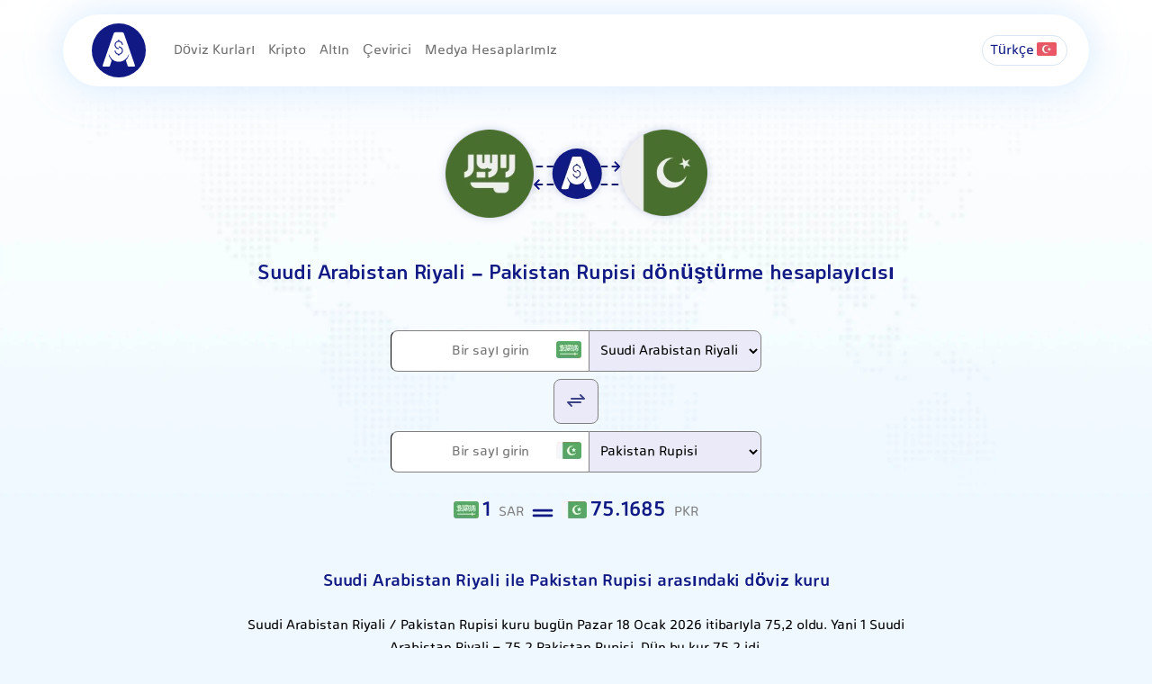

--- FILE ---
content_type: text/html; charset=UTF-8
request_url: https://alanchand.com/tr/exchange-rates/sar-pkr
body_size: 10280
content:
<!DOCTYPE html>
<html lang="tr" dir="ltr">

<head>
    <meta charset="UTF-8">
    <meta name="viewport" content="width=device-width, initial-scale=1.0">
    <title>Suudi Arabistan Riyali / Suudi Arabistan Riyali Döviz Kuru | (SARPKR) Canlı Kur ve Grafik</title>
        <link rel="canonical" href="https://alanchand.com/tr/exchange-rates/sar-pkr" />
    <link rel="alternate" hreflang="fa" href="https://alanchand.com/tr/exchange-rates/sar-pkr" />
    <link rel="alternate" hreflang="en" href="https://alanchand.com/en/tr/exchange-rates/sar-pkr" />
    <link rel="alternate" hreflang="tr" href="https://alanchand.com/tr/tr/exchange-rates/sar-pkr" />
    <link rel="alternate" hreflang="x-default" href="https://alanchand.com/tr/exchange-rates/sar-pkr" />
    
    <meta name="description" content="Suudi Arabistan Riyali’nun Suudi Arabistan Riyali karşısındaki anlık kurunu görün. Geçmiş fiyat verileri, günlük karşılaştırmalar ve canlı SAR / PKR dönüşüm aracı burada.">
    <link rel="stylesheet" href="/assets/css/styles.css">
        <link rel="stylesheet" href="/assets/css/flag.css">
    <link rel="icon" href="/assets/img/logo/SmallTile.scale-100.png" type="image/png">
    <link rel="manifest" href="/manifest.json">
    <meta name="theme-color" content="#183FC1">
    <script type="application/ld+json">{"@context":"https://schema.org","@type":"WebPage","name":"Suudi Arabistan Riyali - Pakistan Rupisi Dönüştürücü","url":"https://alanchand.com/tr/exchange-rates/sar-pkr","description":"Suudi Arabistan Riyali ile Pakistan Rupisi arasında anlık kur, dönüşüm aracı ve geçmiş grafik"}</script>
<script type="application/ld+json">{"@context":"https://schema.org","@type":"SoftwareApplication","name":"Suudi Arabistan Riyali - Pakistan Rupisi Döviz Çevirici","operatingSystem":"All","applicationCategory":"FinanceApplication","offers":{"@type":"Offer","price":"0","priceCurrency":"IRR"},"publisher":{"@type":"Organization","name":"AlanChand"}}</script>
<script type="application/ld+json">{"@context":"https://schema.org","@type":"BreadcrumbList","itemListElement":[{"@type":"ListItem","position":1,"name":"Ana Sayfa","item":"https://alanchand.com/tr"},{"@type":"ListItem","position":2,"name":"Suudi Arabistan Riyali - Pakistan Rupisi Dönüştürme","item":"https://alanchand.com/tr/exchange-rates/sar-pkr"}]}</script>

<script>const cmt_csrf_token = "16aebece5979fc272504ffe94187b7c33441539198072a9c1bca668eaf7b99d8";const cmt_route = "exchange-rates/sar-pkr";</script>
</head>

<body class="MainLanding">
    <header class="alanHeader position-relative">
        <div class="HeaderInner">
            <div class="container deskMenuTop">
                <div class="d-flex align-items-center">
                    <a href="/tr" class="acNavLogo me-3">
                        <img src="/assets/img/logo/alanchandLogo.svg" alt="الان چند؟! نرخ لحظه ای ارز، طلا، سکه و کریپتو" >
                    </a>
                    <nav class="navMenu">
                        <a href="/tr/currencies-price" class="currMenu">Döviz Kurları</a>
                        <a href="/tr/crypto-price" class="CryptoMenu">Kripto</a>
                        <a href="/tr/gold-price" class="goldMenu">Altın</a>
                        <a href="/tr/exchange-rates/eur-usd" class="ConvertMenu">Çevirici</a>
                        <a href="/tr/media"  class="mediaMenu">Medya Hesaplarımız</a>
                        <div class="dot"></div>
                    </nav>
                </div>
                <div class="d-flex align-items-center">
                    <div class="acDropList me-2 position-relative">
                        <span class="d-flex align-items-center">
                            Türkçe<i class="flag flag-tr"></i>                        </span>
                        <div class="selectLang p-3" style="display: none;">
                                                                                                <span class="d-flex align-items-center">
                                        <a href="/exchange-rates/sar-pkr">فارسی</a>
                                        <i class="flag flag-ir"></i>
                                    </span>
                                                                                                                                <span class="d-flex align-items-center">
                                        <a href="/en/exchange-rates/sar-pkr">English</a>
                                        <i class="flag flag-us"></i>
                                    </span>
                                                                                                                                                </div>
                    </div>
                </div>
            </div>

        </div>
    </header>
    <main>
	<section class="container text-center mt-5">
		<img src="/assets/img/exchange-rates/sar-pkr.webp" alt="Suudi Arabistan Riyali ile Pakistan Rupisi arasındaki döviz kuru" class="img-fluid" style="filter: drop-shadow(0px 0px 5px #10198430);" />
		<h1 class="fs-4 text-center mt-5">Suudi Arabistan Riyali - Pakistan Rupisi dönüştürme hesaplayıcısı</h1>
		<div class="currCalculate mt-5">
			<div class="d-flex justify-content-center flex-column align-items-center">
				<div class="inputCalc mb-2">
					<div class="inputIco position-relative"><i class="flag flag-sa"></i><input type="text" autocomplete="off" placeholder="Bir sayı girin" class="input inputNumber" id="inputCalcValue" data-rate="75.168533333333"></div>
					<select id="ConvertInput">
						<option selected="selected" disabled="disabled">Seçin</option>
						<option value="toman">İran Riyali</option><option value="usd">Amerikan Doları</option><option value="eur">Euro</option><option value="aed">BAE Dirhemi</option><option value="try">Türk Lirası</option><option value="gbp">İngiliz Sterlini</option><option value="cny">Çin Yuanı</option><option value="cad">Kanada Doları</option><option value="aud">Avustralya Doları</option><option value="rub">Rus Rublesi</option><option value="iqd">Irak Dinarı</option><option value="myr">Malezya Ringgiti</option><option value="gel">Gürcistan Larisi</option><option value="azn">Azerbaycan Manatı</option><option value="amd">Ermeni Dramı</option><option value="thb">Tayland Bahtı</option><option value="omr">Umman Riyali</option><option value="inr">Hindistan Rupisi</option><option value="jpy">Japon Yeni</option><option value="sar" selected="selected">Suudi Arabistan Riyali</option><option value="afn">Afgan Afganisi</option><option value="sek">İsveç Kronu</option><option value="chf">İsviçre Frangı</option><option value="qar">Katar Riyali</option><option value="krw">Güney Kore Wonu</option><option value="nok">Norveç Kronu</option><option value="nzd">Yeni Zelanda Doları</option><option value="sgd">Singapur Doları</option><option value="hkd">Hong Kong Doları</option><option value="kwd">Kuveyt Dinarı</option><option value="dkk">Danimarka Kronu</option><option value="bhd">Bahreyn Dinarı</option><option value="tjs">Tacikistan Somonisi</option><option value="tmt">Türkmenistan Manatı</option><option value="kgs">Kırgız Somu</option><option value="syp">Suriye Lirası</option><option value="brl">Brezilya Reali</option><option value="ars">Arjantin Pesosu</option>					</select>

				</div>
				<div class="calcSwitch mb-2">
					<a href = "/tr/exchange-rates/pkr-sar" title="PKR → SAR çevirisi">
						<svg id="Group_1672" data-name="Group 1672" xmlns="http://www.w3.org/2000/svg" width="24" height="24" viewBox="0 0 24 24">
							<path id="Path_4347" data-name="Path 4347" d="M0,0H24V24H0Z" fill="none"></path>
							<path id="Path_4348" data-name="Path 4348" d="M7,10H21L17,6" fill="none" stroke="#3c4288" stroke-linecap="round" stroke-linejoin="round" stroke-width="2"></path>
							<path id="Path_4349" data-name="Path 4349" d="M17,14H3l4,4" fill="none" stroke="#3c4288" stroke-linecap="round" stroke-linejoin="round" stroke-width="2"></path>
						</svg>
					</a>
				</div>
				<div>
				<div class="ConvertOutput d-flex">
					<div class="inputIco position-relative"><i class="flag flag-pk"></i><input type="text" autocomplete="off" placeholder="Bir sayı girin" class="input inputNumber" id="outputCalcValue" data-rate="75.168533333333"></div>
					<select id="ConvertOutput">
						<option selected="selected" disabled="disabled">Seçin</option>
						<option value="toman">İran Riyali</option><option value="usd">Amerikan Doları</option><option value="eur">Euro</option><option value="aed">BAE Dirhemi</option><option value="try">Türk Lirası</option><option value="gbp">İngiliz Sterlini</option><option value="cny">Çin Yuanı</option><option value="cad">Kanada Doları</option><option value="aud">Avustralya Doları</option><option value="rub">Rus Rublesi</option><option value="iqd">Irak Dinarı</option><option value="myr">Malezya Ringgiti</option><option value="gel">Gürcistan Larisi</option><option value="azn">Azerbaycan Manatı</option><option value="amd">Ermeni Dramı</option><option value="thb">Tayland Bahtı</option><option value="omr">Umman Riyali</option><option value="inr">Hindistan Rupisi</option><option value="pkr" selected="selected">Pakistan Rupisi</option><option value="jpy">Japon Yeni</option><option value="afn">Afgan Afganisi</option><option value="sek">İsveç Kronu</option><option value="chf">İsviçre Frangı</option><option value="qar">Katar Riyali</option><option value="krw">Güney Kore Wonu</option><option value="nok">Norveç Kronu</option><option value="nzd">Yeni Zelanda Doları</option><option value="sgd">Singapur Doları</option><option value="hkd">Hong Kong Doları</option><option value="kwd">Kuveyt Dinarı</option><option value="dkk">Danimarka Kronu</option><option value="bhd">Bahreyn Dinarı</option><option value="tjs">Tacikistan Somonisi</option><option value="tmt">Türkmenistan Manatı</option><option value="kgs">Kırgız Somu</option><option value="syp">Suriye Lirası</option><option value="brl">Brezilya Reali</option><option value="ars">Arjantin Pesosu</option>					</select>
				</div>
				</div>
			</div>
		</div>
		<div class="container mt-4 text-center" style="max-width:600px;direction:ltr">
			<span class="currOrigin"><span class="flag-container"><i class="flag flag-sa"></i></span><span id="originAmount" class="me-1 fs-4">1</span>SAR </span>
			<span class="mx-3"><svg xmlns="http://www.w3.org/2000/svg" width="34" height="34" viewBox="0 0 24 24" fill="none" stroke="currentColor" stroke-width="2" stroke-linecap="round" stroke-linejoin="round" class="icon icon-tabler icons-tabler-outline icon-tabler-equal">
					<path stroke="none" d="M0 0h24v24H0z" fill="none" />
					<path d="M5 10h14" />
					<path d="M5 14h14" />
				</svg></span>
			<span class="currDestination"><span class="flag-container"><i class="flag flag-pk"></i></span><span id="destinationAmount" class="me-1 fs-4">75.1685</span>PKR</span>
		</div>
	</section>

	
	
	<!-- currOverview -->
	<section class="container">
		<div class="text-center mt-5">

			<h2 class="mt-4 textprimary fw-bold fs-5 mb-4 mt-3">Suudi Arabistan Riyali ile Pakistan Rupisi arasındaki döviz kuru</h2>
			<p class="text-center my-4 text-dark mx-auto" style="    max-width: 800px;">Suudi Arabistan Riyali / Pakistan Rupisi kuru bugün Pazar 18 Ocak 2026  itibarıyla 75,2 oldu. Yani 1 Suudi Arabistan Riyali = 75.2 Pakistan Rupisi. Dün bu kur 75,2 idi.</p>
			<div class="card mx-auto mt-3 mb-5" style="max-width: 500px;">
				<h3 class="fs-6 textprimary fw-bold mb-2 mt-3">Suudi Arabistan Riyali'dan Pakistan Rupisi'na dönüşüm istatistikleri</h3>
				<table class="my-4">
					<thead>
						<tr>
							<th></th>
							<th>1 Ay</th>
							<th>3 Ay</th>
						</tr>
					</thead>
					<tbody>
						<tr>
							<td>En Düşük</td>
							<td>74,6</td>
							<td>74,6</td>
						</tr>
						<tr>
							<td>En Yüksek</td>
							<td>75,2</td>
							<td>75,5</td>
						</tr>
						<tr>
							<td>Ortalama</td>
							<td>74,8</td>
							<td>75,1</td>
						</tr>
						<tr>
							<td>Standart Sapma</td>
							<td>0,1880</td>
							<td>0,307</td>
						</tr>
					</tbody>
				</table>
			</div>
		</div>
	</section>

	<!-- currChangesChart -->
	<section class="container">
		<div class="card p-3">
			<div class=" d-flex justify-content-between my-3 align-items-center flex-column flex-md-row">
				<h2 class="text-start fs-6 fw-normal">Suudi Arabistan Riyali'dan Pakistan Rupisi'na döviz kuru grafiği</h2>
				<div class="btn-group my-3" role="group">
					<input type="radio" class="btn-check rangeRadio d-none" name="rangeSelectorRate" id="rate7" autocomplete="off" value="7">
					<label class="btn btn-outline-primary btn-sm rounded-5 px-3" for="rate7">7 Gün</label>

					<input type="radio" class="btn-check rangeRadio d-none" name="rangeSelectorRate" id="rate30" autocomplete="off" value="30" checked>
					<label class="btn btn-outline-primary btn-sm rounded-5 px-3" for="rate30">30 Gün</label>

					<input type="radio" class="btn-check rangeRadio d-none" name="rangeSelectorRate" id="rate180" autocomplete="off" value="180">
					<label class="btn btn-outline-primary btn-sm rounded-5 px-3" for="rate180">6 Ay</label>

					<input type="radio" class="btn-check rangeRadio d-none" name="rangeSelectorRate" id="rateAll" autocomplete="off" value="all">
					<label class="btn btn-outline-primary btn-sm rounded-5 px-3" for="rateAll">Hepsi</label>
				</div>
			</div>
			<p class="text-center fs-5 text-danger" id="loadError"></p>
			<canvas id="currencyChart" style="width:100%;max-width:100%;height:300px;max-height:300px;" height="300"></canvas>

		</div>
	</section>

	<!-- CurrDetails -->
	<section class="container my-5">
		<div class="row">
			<div class="col-md-6">
				<div class="card rounded-3 shadow">
					<h2 class="text-white bg-primary fs-5 text-center mb-1 py-3 rounded-top">SAR → PKR çevirisi</h2>
					<table class="CurrencyTbl table table-striped xt-center mb-0 w-100 text-center">
													<tr>
								<td>1 Suudi Arabistan Riyali</td>
								<td>=</td>
								<td>75,2 Pakistan Rupisi</td>
							</tr>
													<tr>
								<td>10 Suudi Arabistan Riyali</td>
								<td>=</td>
								<td>752 Pakistan Rupisi</td>
							</tr>
													<tr>
								<td>25 Suudi Arabistan Riyali</td>
								<td>=</td>
								<td>1.879 Pakistan Rupisi</td>
							</tr>
													<tr>
								<td>50 Suudi Arabistan Riyali</td>
								<td>=</td>
								<td>3.758 Pakistan Rupisi</td>
							</tr>
													<tr>
								<td>100 Suudi Arabistan Riyali</td>
								<td>=</td>
								<td>7.517 Pakistan Rupisi</td>
							</tr>
													<tr>
								<td>150 Suudi Arabistan Riyali</td>
								<td>=</td>
								<td>11.275 Pakistan Rupisi</td>
							</tr>
													<tr>
								<td>200 Suudi Arabistan Riyali</td>
								<td>=</td>
								<td>15.034 Pakistan Rupisi</td>
							</tr>
													<tr>
								<td>250 Suudi Arabistan Riyali</td>
								<td>=</td>
								<td>18.792 Pakistan Rupisi</td>
							</tr>
													<tr>
								<td>500 Suudi Arabistan Riyali</td>
								<td>=</td>
								<td>37.584 Pakistan Rupisi</td>
							</tr>
													<tr>
								<td>1.000 Suudi Arabistan Riyali</td>
								<td>=</td>
								<td>75.169 Pakistan Rupisi</td>
							</tr>
													<tr>
								<td>5.000 Suudi Arabistan Riyali</td>
								<td>=</td>
								<td>375.843 Pakistan Rupisi</td>
							</tr>
											</table>
					<div class="mt-3 p-3 bg-light">
						<div class="d-flex align-items-center" style="min-height: 55px;">
							<div class="flag-container me-2"><i class="flag flag-sa"></i></div>
							<div class="d-flex flex-column">
								<a href="/tr/currencies-price/sar" title="SAR fiyatı İran Riyali cinsinden"><span class="fw-bold fs-5 text-primary">Suudi Arabistan Riyali</span></a>
							</div>
							<div class="d-flex flex-column">
								<span class="fw-bold fs-5 text-primary">388.000 İRR</span>
																	USD/SAR 3,75															</div>
						</div>
						<p class="fw-normal fs-6 text-dark mt-4">Pazar 18 Ocak 2026 tarihinde Suudi Arabistan Riyali fiyatı piyasada 388.000 İran Riyali oldu. Bu, düne göre 0 İRR (0,00%) değişmediği anlamına gelir. Dün, Suudi Arabistan Riyali 388.000 İran Riyali üzerinden işlem görüyordu.</p>
					</div>
				</div>
			</div>
			<div class="col-md-6">
				<div class="card rounded-3 shadow">
					<h2 class="text-white bg-primary fs-5 text-center mb-1 py-3 rounded-top">PKR → SAR çevirisi</h2>
					<table class="CurrencyTbl table table-striped xt-center mb-0 w-100 text-center">
													<tr>
								<td>1 Pakistan Rupisi</td>
								<td>=</td>
								<td>0,01330 Suudi Arabistan Riyali</td>
							</tr>
													<tr>
								<td>10 Pakistan Rupisi</td>
								<td>=</td>
								<td>0,1330 Suudi Arabistan Riyali</td>
							</tr>
													<tr>
								<td>25 Pakistan Rupisi</td>
								<td>=</td>
								<td>0,333 Suudi Arabistan Riyali</td>
							</tr>
													<tr>
								<td>50 Pakistan Rupisi</td>
								<td>=</td>
								<td>0,665 Suudi Arabistan Riyali</td>
							</tr>
													<tr>
								<td>100 Pakistan Rupisi</td>
								<td>=</td>
								<td>1,330 Suudi Arabistan Riyali</td>
							</tr>
													<tr>
								<td>150 Pakistan Rupisi</td>
								<td>=</td>
								<td>1,996 Suudi Arabistan Riyali</td>
							</tr>
													<tr>
								<td>200 Pakistan Rupisi</td>
								<td>=</td>
								<td>2,66 Suudi Arabistan Riyali</td>
							</tr>
													<tr>
								<td>250 Pakistan Rupisi</td>
								<td>=</td>
								<td>3,33 Suudi Arabistan Riyali</td>
							</tr>
													<tr>
								<td>500 Pakistan Rupisi</td>
								<td>=</td>
								<td>6,65 Suudi Arabistan Riyali</td>
							</tr>
													<tr>
								<td>1.000 Pakistan Rupisi</td>
								<td>=</td>
								<td>13,30 Suudi Arabistan Riyali</td>
							</tr>
													<tr>
								<td>5.000 Pakistan Rupisi</td>
								<td>=</td>
								<td>66,5 Suudi Arabistan Riyali</td>
							</tr>
											</table>
					<div class="mt-3 p-3 bg-light">
						<div class="d-flex align-items-center" style="min-height: 55px;">
							<div class="flag-container me-2"><i class="flag flag-pk"></i></div>
							<div class="d-flex flex-column">
								<a href="/tr/currencies-price/pkr" title="PKR fiyatı İran Riyali cinsinden"><span class="fw-bold fs-5 text-primary">Pakistan Rupisi</span></a>
							</div>
							<div class="d-flex flex-column">
								<span class="fw-bold fs-5 text-primary">5.160 İRR</span>
																USD/PKR 282															</div>
						</div>
						<p class="fw-normal fs-6 text-dark mt-4">Pazar 18 Ocak 2026 tarihinde Pakistan Rupisi fiyatı piyasada 5.160 İran Riyali oldu. Bu, düne göre 0 İRR (0,00%) değişmediği anlamına gelir. Dün, Pakistan Rupisi 5.160 İran Riyali üzerinden işlem görüyordu.</p>
					</div>
				</div>
			</div>
		</div>
	</section>


		<!-- convertToOtherCurr -->
	<section class="container mt-5">
        <h2 class="mt-4 text-primary text-center fw-bold fs-5 mb-4">Pakistan Rupisi karşısında döviz kurları ne kadar?</h2>
        <div class="row mt-4">
                            <div class="col-md-4 mb-3">
                    <div class="card px-3 py-2 d-flex justify-content-between flex-row align-items-center">
                        <h3 class="fs-6 fw-normal d-flex align-items-center">
                            <div class="flag-container me-2"><a href="/tr/currencies-price/usd" title="Amerikan Doları fiyatı , İran Riyali cinsinden"><i class="flag flag-us"></i></a></div>
                            <a class="text-primary fs-7" href="/tr/exchange-rates/usd-pkr" title="Amerikan Doları'nin Pakistan Rupisi karşısındaki döviz kuru">Amerikan Doları'den Pakistan Rupisi'a</a>
                        </h3>
                        <div class="d-flex align-items-center">
                            <a href="/tr/exchange-rates/usd-pkr" title="Amerikan Doları'nin Pakistan Rupisi karşısındaki döviz kuru" class="me-2">
                                <svg xmlns="http://www.w3.org/2000/svg" width="24" height="24" viewBox="0 0 32 32">
                                    <path id="convertorIco" d="M-4427,32a15.894,15.894,0,0,1-11.313-4.686A15.893,15.893,0,0,1-4443,16a15.893,15.893,0,0,1,4.687-11.314A15.894,15.894,0,0,1-4427,0a15.894,15.894,0,0,1,11.313,4.686A15.893,15.893,0,0,1-4411,16a15.893,15.893,0,0,1-4.687,11.314A15.894,15.894,0,0,1-4427,32Zm1.138-13.977a.927.927,0,0,0-.658.273l-2.79,2.791-.071.078a.914.914,0,0,0-.174.805l.026.088.036.085a.942.942,0,0,0,.222.3l2.752,2.752a.926.926,0,0,0,.658.272.923.923,0,0,0,.658-.272l.077-.087a.933.933,0,0,0-.077-1.229l-1.2-1.2h.544a5.588,5.588,0,0,0,5.582-5.582V13.213a2.782,2.782,0,0,0,1.824-3.1,2.783,2.783,0,0,0-2.75-2.318A2.8,2.8,0,0,0-4424,10.418l0,.164a2.8,2.8,0,0,0,1.86,2.632v3.879l0,.186a3.718,3.718,0,0,1-3.716,3.535h-.545l1.2-1.2a.925.925,0,0,0,.272-.658.925.925,0,0,0-.272-.658A.924.924,0,0,0-4425.863,18.023Zm-3.721-8.372a5.588,5.588,0,0,0-5.581,5.582v3.879a2.779,2.779,0,0,0-1.855,2.469l-.006.163a2.791,2.791,0,0,0,2.477,2.775,2.771,2.771,0,0,0,.318.018,2.777,2.777,0,0,0,2.719-2.165,2.792,2.792,0,0,0-1.792-3.259V15.233l0-.186a3.718,3.718,0,0,1,3.716-3.535h.543l-1.2,1.2a.933.933,0,0,0,0,1.316l.088.077a.92.92,0,0,0,.57.2.925.925,0,0,0,.658-.272l2.757-2.756a.921.921,0,0,0,.216-.293l0-.013.007-.009.009-.03.016-.032.007-.026.006-.017,0-.017.009-.029a.911.911,0,0,0-.245-.883l-2.791-2.791a.925.925,0,0,0-.658-.273.924.924,0,0,0-.658.273l-.077.087a.934.934,0,0,0,.077,1.229l1.2,1.2Z" transform="translate(4443)" fill="#3c4288" />
                                </svg>
                            </a>
                            <div class="d-flex flex-column align-items-end">
                                <span class="fs-6">282</span>
                                <span class="text-secondary fs-7">USD/PKR</span>
                            </div>
                        </div>
                    </div>
                </div>
                            <div class="col-md-4 mb-3">
                    <div class="card px-3 py-2 d-flex justify-content-between flex-row align-items-center">
                        <h3 class="fs-6 fw-normal d-flex align-items-center">
                            <div class="flag-container me-2"><a href="/tr/currencies-price/aed" title="BAE Dirhemi fiyatı , İran Riyali cinsinden"><i class="flag flag-ae"></i></a></div>
                            <a class="text-primary fs-7" href="/tr/exchange-rates/aed-pkr" title="BAE Dirhemi'nin Pakistan Rupisi karşısındaki döviz kuru">BAE Dirhemi'den Pakistan Rupisi'a</a>
                        </h3>
                        <div class="d-flex align-items-center">
                            <a href="/tr/exchange-rates/aed-pkr" title="BAE Dirhemi'nin Pakistan Rupisi karşısındaki döviz kuru" class="me-2">
                                <svg xmlns="http://www.w3.org/2000/svg" width="24" height="24" viewBox="0 0 32 32">
                                    <path id="convertorIco" d="M-4427,32a15.894,15.894,0,0,1-11.313-4.686A15.893,15.893,0,0,1-4443,16a15.893,15.893,0,0,1,4.687-11.314A15.894,15.894,0,0,1-4427,0a15.894,15.894,0,0,1,11.313,4.686A15.893,15.893,0,0,1-4411,16a15.893,15.893,0,0,1-4.687,11.314A15.894,15.894,0,0,1-4427,32Zm1.138-13.977a.927.927,0,0,0-.658.273l-2.79,2.791-.071.078a.914.914,0,0,0-.174.805l.026.088.036.085a.942.942,0,0,0,.222.3l2.752,2.752a.926.926,0,0,0,.658.272.923.923,0,0,0,.658-.272l.077-.087a.933.933,0,0,0-.077-1.229l-1.2-1.2h.544a5.588,5.588,0,0,0,5.582-5.582V13.213a2.782,2.782,0,0,0,1.824-3.1,2.783,2.783,0,0,0-2.75-2.318A2.8,2.8,0,0,0-4424,10.418l0,.164a2.8,2.8,0,0,0,1.86,2.632v3.879l0,.186a3.718,3.718,0,0,1-3.716,3.535h-.545l1.2-1.2a.925.925,0,0,0,.272-.658.925.925,0,0,0-.272-.658A.924.924,0,0,0-4425.863,18.023Zm-3.721-8.372a5.588,5.588,0,0,0-5.581,5.582v3.879a2.779,2.779,0,0,0-1.855,2.469l-.006.163a2.791,2.791,0,0,0,2.477,2.775,2.771,2.771,0,0,0,.318.018,2.777,2.777,0,0,0,2.719-2.165,2.792,2.792,0,0,0-1.792-3.259V15.233l0-.186a3.718,3.718,0,0,1,3.716-3.535h.543l-1.2,1.2a.933.933,0,0,0,0,1.316l.088.077a.92.92,0,0,0,.57.2.925.925,0,0,0,.658-.272l2.757-2.756a.921.921,0,0,0,.216-.293l0-.013.007-.009.009-.03.016-.032.007-.026.006-.017,0-.017.009-.029a.911.911,0,0,0-.245-.883l-2.791-2.791a.925.925,0,0,0-.658-.273.924.924,0,0,0-.658.273l-.077.087a.934.934,0,0,0,.077,1.229l1.2,1.2Z" transform="translate(4443)" fill="#3c4288" />
                                </svg>
                            </a>
                            <div class="d-flex flex-column align-items-end">
                                <span class="fs-6">76,8</span>
                                <span class="text-secondary fs-7">AED/PKR</span>
                            </div>
                        </div>
                    </div>
                </div>
                            <div class="col-md-4 mb-3">
                    <div class="card px-3 py-2 d-flex justify-content-between flex-row align-items-center">
                        <h3 class="fs-6 fw-normal d-flex align-items-center">
                            <div class="flag-container me-2"><a href="/tr/currencies-price/eur" title="Euro fiyatı , İran Riyali cinsinden"><i class="flag flag-eu"></i></a></div>
                            <a class="text-primary fs-7" href="/tr/exchange-rates/eur-pkr" title="Euro'nin Pakistan Rupisi karşısındaki döviz kuru">Euro'den Pakistan Rupisi'a</a>
                        </h3>
                        <div class="d-flex align-items-center">
                            <a href="/tr/exchange-rates/eur-pkr" title="Euro'nin Pakistan Rupisi karşısındaki döviz kuru" class="me-2">
                                <svg xmlns="http://www.w3.org/2000/svg" width="24" height="24" viewBox="0 0 32 32">
                                    <path id="convertorIco" d="M-4427,32a15.894,15.894,0,0,1-11.313-4.686A15.893,15.893,0,0,1-4443,16a15.893,15.893,0,0,1,4.687-11.314A15.894,15.894,0,0,1-4427,0a15.894,15.894,0,0,1,11.313,4.686A15.893,15.893,0,0,1-4411,16a15.893,15.893,0,0,1-4.687,11.314A15.894,15.894,0,0,1-4427,32Zm1.138-13.977a.927.927,0,0,0-.658.273l-2.79,2.791-.071.078a.914.914,0,0,0-.174.805l.026.088.036.085a.942.942,0,0,0,.222.3l2.752,2.752a.926.926,0,0,0,.658.272.923.923,0,0,0,.658-.272l.077-.087a.933.933,0,0,0-.077-1.229l-1.2-1.2h.544a5.588,5.588,0,0,0,5.582-5.582V13.213a2.782,2.782,0,0,0,1.824-3.1,2.783,2.783,0,0,0-2.75-2.318A2.8,2.8,0,0,0-4424,10.418l0,.164a2.8,2.8,0,0,0,1.86,2.632v3.879l0,.186a3.718,3.718,0,0,1-3.716,3.535h-.545l1.2-1.2a.925.925,0,0,0,.272-.658.925.925,0,0,0-.272-.658A.924.924,0,0,0-4425.863,18.023Zm-3.721-8.372a5.588,5.588,0,0,0-5.581,5.582v3.879a2.779,2.779,0,0,0-1.855,2.469l-.006.163a2.791,2.791,0,0,0,2.477,2.775,2.771,2.771,0,0,0,.318.018,2.777,2.777,0,0,0,2.719-2.165,2.792,2.792,0,0,0-1.792-3.259V15.233l0-.186a3.718,3.718,0,0,1,3.716-3.535h.543l-1.2,1.2a.933.933,0,0,0,0,1.316l.088.077a.92.92,0,0,0,.57.2.925.925,0,0,0,.658-.272l2.757-2.756a.921.921,0,0,0,.216-.293l0-.013.007-.009.009-.03.016-.032.007-.026.006-.017,0-.017.009-.029a.911.911,0,0,0-.245-.883l-2.791-2.791a.925.925,0,0,0-.658-.273.924.924,0,0,0-.658.273l-.077.087a.934.934,0,0,0,.077,1.229l1.2,1.2Z" transform="translate(4443)" fill="#3c4288" />
                                </svg>
                            </a>
                            <div class="d-flex flex-column align-items-end">
                                <span class="fs-6">327</span>
                                <span class="text-secondary fs-7">EUR/PKR</span>
                            </div>
                        </div>
                    </div>
                </div>
                            <div class="col-md-4 mb-3">
                    <div class="card px-3 py-2 d-flex justify-content-between flex-row align-items-center">
                        <h3 class="fs-6 fw-normal d-flex align-items-center">
                            <div class="flag-container me-2"><a href="/tr/currencies-price/afn" title="Afgan Afganisi fiyatı , İran Riyali cinsinden"><i class="flag flag-af"></i></a></div>
                            <a class="text-primary fs-7" href="/tr/exchange-rates/afn-pkr" title="Afgan Afganisi'nin Pakistan Rupisi karşısındaki döviz kuru">Afgan Afganisi'den Pakistan Rupisi'a</a>
                        </h3>
                        <div class="d-flex align-items-center">
                            <a href="/tr/exchange-rates/afn-pkr" title="Afgan Afganisi'nin Pakistan Rupisi karşısındaki döviz kuru" class="me-2">
                                <svg xmlns="http://www.w3.org/2000/svg" width="24" height="24" viewBox="0 0 32 32">
                                    <path id="convertorIco" d="M-4427,32a15.894,15.894,0,0,1-11.313-4.686A15.893,15.893,0,0,1-4443,16a15.893,15.893,0,0,1,4.687-11.314A15.894,15.894,0,0,1-4427,0a15.894,15.894,0,0,1,11.313,4.686A15.893,15.893,0,0,1-4411,16a15.893,15.893,0,0,1-4.687,11.314A15.894,15.894,0,0,1-4427,32Zm1.138-13.977a.927.927,0,0,0-.658.273l-2.79,2.791-.071.078a.914.914,0,0,0-.174.805l.026.088.036.085a.942.942,0,0,0,.222.3l2.752,2.752a.926.926,0,0,0,.658.272.923.923,0,0,0,.658-.272l.077-.087a.933.933,0,0,0-.077-1.229l-1.2-1.2h.544a5.588,5.588,0,0,0,5.582-5.582V13.213a2.782,2.782,0,0,0,1.824-3.1,2.783,2.783,0,0,0-2.75-2.318A2.8,2.8,0,0,0-4424,10.418l0,.164a2.8,2.8,0,0,0,1.86,2.632v3.879l0,.186a3.718,3.718,0,0,1-3.716,3.535h-.545l1.2-1.2a.925.925,0,0,0,.272-.658.925.925,0,0,0-.272-.658A.924.924,0,0,0-4425.863,18.023Zm-3.721-8.372a5.588,5.588,0,0,0-5.581,5.582v3.879a2.779,2.779,0,0,0-1.855,2.469l-.006.163a2.791,2.791,0,0,0,2.477,2.775,2.771,2.771,0,0,0,.318.018,2.777,2.777,0,0,0,2.719-2.165,2.792,2.792,0,0,0-1.792-3.259V15.233l0-.186a3.718,3.718,0,0,1,3.716-3.535h.543l-1.2,1.2a.933.933,0,0,0,0,1.316l.088.077a.92.92,0,0,0,.57.2.925.925,0,0,0,.658-.272l2.757-2.756a.921.921,0,0,0,.216-.293l0-.013.007-.009.009-.03.016-.032.007-.026.006-.017,0-.017.009-.029a.911.911,0,0,0-.245-.883l-2.791-2.791a.925.925,0,0,0-.658-.273.924.924,0,0,0-.658.273l-.077.087a.934.934,0,0,0,.077,1.229l1.2,1.2Z" transform="translate(4443)" fill="#3c4288" />
                                </svg>
                            </a>
                            <div class="d-flex flex-column align-items-end">
                                <span class="fs-6">4,28</span>
                                <span class="text-secondary fs-7">AFN/PKR</span>
                            </div>
                        </div>
                    </div>
                </div>
                            <div class="col-md-4 mb-3">
                    <div class="card px-3 py-2 d-flex justify-content-between flex-row align-items-center">
                        <h3 class="fs-6 fw-normal d-flex align-items-center">
                            <div class="flag-container me-2"><a href="/tr/currencies-price/try" title="Türk Lirası fiyatı , İran Riyali cinsinden"><i class="flag flag-tr"></i></a></div>
                            <a class="text-primary fs-7" href="/tr/exchange-rates/try-pkr" title="Türk Lirası'nin Pakistan Rupisi karşısındaki döviz kuru">Türk Lirası'den Pakistan Rupisi'a</a>
                        </h3>
                        <div class="d-flex align-items-center">
                            <a href="/tr/exchange-rates/try-pkr" title="Türk Lirası'nin Pakistan Rupisi karşısındaki döviz kuru" class="me-2">
                                <svg xmlns="http://www.w3.org/2000/svg" width="24" height="24" viewBox="0 0 32 32">
                                    <path id="convertorIco" d="M-4427,32a15.894,15.894,0,0,1-11.313-4.686A15.893,15.893,0,0,1-4443,16a15.893,15.893,0,0,1,4.687-11.314A15.894,15.894,0,0,1-4427,0a15.894,15.894,0,0,1,11.313,4.686A15.893,15.893,0,0,1-4411,16a15.893,15.893,0,0,1-4.687,11.314A15.894,15.894,0,0,1-4427,32Zm1.138-13.977a.927.927,0,0,0-.658.273l-2.79,2.791-.071.078a.914.914,0,0,0-.174.805l.026.088.036.085a.942.942,0,0,0,.222.3l2.752,2.752a.926.926,0,0,0,.658.272.923.923,0,0,0,.658-.272l.077-.087a.933.933,0,0,0-.077-1.229l-1.2-1.2h.544a5.588,5.588,0,0,0,5.582-5.582V13.213a2.782,2.782,0,0,0,1.824-3.1,2.783,2.783,0,0,0-2.75-2.318A2.8,2.8,0,0,0-4424,10.418l0,.164a2.8,2.8,0,0,0,1.86,2.632v3.879l0,.186a3.718,3.718,0,0,1-3.716,3.535h-.545l1.2-1.2a.925.925,0,0,0,.272-.658.925.925,0,0,0-.272-.658A.924.924,0,0,0-4425.863,18.023Zm-3.721-8.372a5.588,5.588,0,0,0-5.581,5.582v3.879a2.779,2.779,0,0,0-1.855,2.469l-.006.163a2.791,2.791,0,0,0,2.477,2.775,2.771,2.771,0,0,0,.318.018,2.777,2.777,0,0,0,2.719-2.165,2.792,2.792,0,0,0-1.792-3.259V15.233l0-.186a3.718,3.718,0,0,1,3.716-3.535h.543l-1.2,1.2a.933.933,0,0,0,0,1.316l.088.077a.92.92,0,0,0,.57.2.925.925,0,0,0,.658-.272l2.757-2.756a.921.921,0,0,0,.216-.293l0-.013.007-.009.009-.03.016-.032.007-.026.006-.017,0-.017.009-.029a.911.911,0,0,0-.245-.883l-2.791-2.791a.925.925,0,0,0-.658-.273.924.924,0,0,0-.658.273l-.077.087a.934.934,0,0,0,.077,1.229l1.2,1.2Z" transform="translate(4443)" fill="#3c4288" />
                                </svg>
                            </a>
                            <div class="d-flex flex-column align-items-end">
                                <span class="fs-6">6,51</span>
                                <span class="text-secondary fs-7">TRY/PKR</span>
                            </div>
                        </div>
                    </div>
                </div>
                            <div class="col-md-4 mb-3">
                    <div class="card px-3 py-2 d-flex justify-content-between flex-row align-items-center">
                        <h3 class="fs-6 fw-normal d-flex align-items-center">
                            <div class="flag-container me-2"><a href="/tr/currencies-price/gbp" title="İngiliz Sterlini fiyatı , İran Riyali cinsinden"><i class="flag flag-gb"></i></a></div>
                            <a class="text-primary fs-7" href="/tr/exchange-rates/gbp-pkr" title="İngiliz Sterlini'nin Pakistan Rupisi karşısındaki döviz kuru">İngiliz Sterlini'den Pakistan Rupisi'a</a>
                        </h3>
                        <div class="d-flex align-items-center">
                            <a href="/tr/exchange-rates/gbp-pkr" title="İngiliz Sterlini'nin Pakistan Rupisi karşısındaki döviz kuru" class="me-2">
                                <svg xmlns="http://www.w3.org/2000/svg" width="24" height="24" viewBox="0 0 32 32">
                                    <path id="convertorIco" d="M-4427,32a15.894,15.894,0,0,1-11.313-4.686A15.893,15.893,0,0,1-4443,16a15.893,15.893,0,0,1,4.687-11.314A15.894,15.894,0,0,1-4427,0a15.894,15.894,0,0,1,11.313,4.686A15.893,15.893,0,0,1-4411,16a15.893,15.893,0,0,1-4.687,11.314A15.894,15.894,0,0,1-4427,32Zm1.138-13.977a.927.927,0,0,0-.658.273l-2.79,2.791-.071.078a.914.914,0,0,0-.174.805l.026.088.036.085a.942.942,0,0,0,.222.3l2.752,2.752a.926.926,0,0,0,.658.272.923.923,0,0,0,.658-.272l.077-.087a.933.933,0,0,0-.077-1.229l-1.2-1.2h.544a5.588,5.588,0,0,0,5.582-5.582V13.213a2.782,2.782,0,0,0,1.824-3.1,2.783,2.783,0,0,0-2.75-2.318A2.8,2.8,0,0,0-4424,10.418l0,.164a2.8,2.8,0,0,0,1.86,2.632v3.879l0,.186a3.718,3.718,0,0,1-3.716,3.535h-.545l1.2-1.2a.925.925,0,0,0,.272-.658.925.925,0,0,0-.272-.658A.924.924,0,0,0-4425.863,18.023Zm-3.721-8.372a5.588,5.588,0,0,0-5.581,5.582v3.879a2.779,2.779,0,0,0-1.855,2.469l-.006.163a2.791,2.791,0,0,0,2.477,2.775,2.771,2.771,0,0,0,.318.018,2.777,2.777,0,0,0,2.719-2.165,2.792,2.792,0,0,0-1.792-3.259V15.233l0-.186a3.718,3.718,0,0,1,3.716-3.535h.543l-1.2,1.2a.933.933,0,0,0,0,1.316l.088.077a.92.92,0,0,0,.57.2.925.925,0,0,0,.658-.272l2.757-2.756a.921.921,0,0,0,.216-.293l0-.013.007-.009.009-.03.016-.032.007-.026.006-.017,0-.017.009-.029a.911.911,0,0,0-.245-.883l-2.791-2.791a.925.925,0,0,0-.658-.273.924.924,0,0,0-.658.273l-.077.087a.934.934,0,0,0,.077,1.229l1.2,1.2Z" transform="translate(4443)" fill="#3c4288" />
                                </svg>
                            </a>
                            <div class="d-flex flex-column align-items-end">
                                <span class="fs-6">377</span>
                                <span class="text-secondary fs-7">GBP/PKR</span>
                            </div>
                        </div>
                    </div>
                </div>
                            <div class="col-md-4 mb-3">
                    <div class="card px-3 py-2 d-flex justify-content-between flex-row align-items-center">
                        <h3 class="fs-6 fw-normal d-flex align-items-center">
                            <div class="flag-container me-2"><a href="/tr/currencies-price/jpy" title="100 Japon Yeni fiyatı , İran Riyali cinsinden"><i class="flag flag-jp"></i></a></div>
                            <a class="text-primary fs-7" href="/tr/exchange-rates/jpy-pkr" title="100 Japon Yeni'nin Pakistan Rupisi karşısındaki döviz kuru">100 Japon Yeni'den Pakistan Rupisi'a</a>
                        </h3>
                        <div class="d-flex align-items-center">
                            <a href="/tr/exchange-rates/jpy-pkr" title="100 Japon Yeni'nin Pakistan Rupisi karşısındaki döviz kuru" class="me-2">
                                <svg xmlns="http://www.w3.org/2000/svg" width="24" height="24" viewBox="0 0 32 32">
                                    <path id="convertorIco" d="M-4427,32a15.894,15.894,0,0,1-11.313-4.686A15.893,15.893,0,0,1-4443,16a15.893,15.893,0,0,1,4.687-11.314A15.894,15.894,0,0,1-4427,0a15.894,15.894,0,0,1,11.313,4.686A15.893,15.893,0,0,1-4411,16a15.893,15.893,0,0,1-4.687,11.314A15.894,15.894,0,0,1-4427,32Zm1.138-13.977a.927.927,0,0,0-.658.273l-2.79,2.791-.071.078a.914.914,0,0,0-.174.805l.026.088.036.085a.942.942,0,0,0,.222.3l2.752,2.752a.926.926,0,0,0,.658.272.923.923,0,0,0,.658-.272l.077-.087a.933.933,0,0,0-.077-1.229l-1.2-1.2h.544a5.588,5.588,0,0,0,5.582-5.582V13.213a2.782,2.782,0,0,0,1.824-3.1,2.783,2.783,0,0,0-2.75-2.318A2.8,2.8,0,0,0-4424,10.418l0,.164a2.8,2.8,0,0,0,1.86,2.632v3.879l0,.186a3.718,3.718,0,0,1-3.716,3.535h-.545l1.2-1.2a.925.925,0,0,0,.272-.658.925.925,0,0,0-.272-.658A.924.924,0,0,0-4425.863,18.023Zm-3.721-8.372a5.588,5.588,0,0,0-5.581,5.582v3.879a2.779,2.779,0,0,0-1.855,2.469l-.006.163a2.791,2.791,0,0,0,2.477,2.775,2.771,2.771,0,0,0,.318.018,2.777,2.777,0,0,0,2.719-2.165,2.792,2.792,0,0,0-1.792-3.259V15.233l0-.186a3.718,3.718,0,0,1,3.716-3.535h.543l-1.2,1.2a.933.933,0,0,0,0,1.316l.088.077a.92.92,0,0,0,.57.2.925.925,0,0,0,.658-.272l2.757-2.756a.921.921,0,0,0,.216-.293l0-.013.007-.009.009-.03.016-.032.007-.026.006-.017,0-.017.009-.029a.911.911,0,0,0-.245-.883l-2.791-2.791a.925.925,0,0,0-.658-.273.924.924,0,0,0-.658.273l-.077.087a.934.934,0,0,0,.077,1.229l1.2,1.2Z" transform="translate(4443)" fill="#3c4288" />
                                </svg>
                            </a>
                            <div class="d-flex flex-column align-items-end">
                                <span class="fs-6">178</span>
                                <span class="text-secondary fs-7">JPY/PKR</span>
                            </div>
                        </div>
                    </div>
                </div>
                            <div class="col-md-4 mb-3">
                    <div class="card px-3 py-2 d-flex justify-content-between flex-row align-items-center">
                        <h3 class="fs-6 fw-normal d-flex align-items-center">
                            <div class="flag-container me-2"><a href="/tr/currencies-price/cad" title="Kanada Doları fiyatı , İran Riyali cinsinden"><i class="flag flag-ca"></i></a></div>
                            <a class="text-primary fs-7" href="/tr/exchange-rates/cad-pkr" title="Kanada Doları'nin Pakistan Rupisi karşısındaki döviz kuru">Kanada Doları'den Pakistan Rupisi'a</a>
                        </h3>
                        <div class="d-flex align-items-center">
                            <a href="/tr/exchange-rates/cad-pkr" title="Kanada Doları'nin Pakistan Rupisi karşısındaki döviz kuru" class="me-2">
                                <svg xmlns="http://www.w3.org/2000/svg" width="24" height="24" viewBox="0 0 32 32">
                                    <path id="convertorIco" d="M-4427,32a15.894,15.894,0,0,1-11.313-4.686A15.893,15.893,0,0,1-4443,16a15.893,15.893,0,0,1,4.687-11.314A15.894,15.894,0,0,1-4427,0a15.894,15.894,0,0,1,11.313,4.686A15.893,15.893,0,0,1-4411,16a15.893,15.893,0,0,1-4.687,11.314A15.894,15.894,0,0,1-4427,32Zm1.138-13.977a.927.927,0,0,0-.658.273l-2.79,2.791-.071.078a.914.914,0,0,0-.174.805l.026.088.036.085a.942.942,0,0,0,.222.3l2.752,2.752a.926.926,0,0,0,.658.272.923.923,0,0,0,.658-.272l.077-.087a.933.933,0,0,0-.077-1.229l-1.2-1.2h.544a5.588,5.588,0,0,0,5.582-5.582V13.213a2.782,2.782,0,0,0,1.824-3.1,2.783,2.783,0,0,0-2.75-2.318A2.8,2.8,0,0,0-4424,10.418l0,.164a2.8,2.8,0,0,0,1.86,2.632v3.879l0,.186a3.718,3.718,0,0,1-3.716,3.535h-.545l1.2-1.2a.925.925,0,0,0,.272-.658.925.925,0,0,0-.272-.658A.924.924,0,0,0-4425.863,18.023Zm-3.721-8.372a5.588,5.588,0,0,0-5.581,5.582v3.879a2.779,2.779,0,0,0-1.855,2.469l-.006.163a2.791,2.791,0,0,0,2.477,2.775,2.771,2.771,0,0,0,.318.018,2.777,2.777,0,0,0,2.719-2.165,2.792,2.792,0,0,0-1.792-3.259V15.233l0-.186a3.718,3.718,0,0,1,3.716-3.535h.543l-1.2,1.2a.933.933,0,0,0,0,1.316l.088.077a.92.92,0,0,0,.57.2.925.925,0,0,0,.658-.272l2.757-2.756a.921.921,0,0,0,.216-.293l0-.013.007-.009.009-.03.016-.032.007-.026.006-.017,0-.017.009-.029a.911.911,0,0,0-.245-.883l-2.791-2.791a.925.925,0,0,0-.658-.273.924.924,0,0,0-.658.273l-.077.087a.934.934,0,0,0,.077,1.229l1.2,1.2Z" transform="translate(4443)" fill="#3c4288" />
                                </svg>
                            </a>
                            <div class="d-flex flex-column align-items-end">
                                <span class="fs-6">203</span>
                                <span class="text-secondary fs-7">CAD/PKR</span>
                            </div>
                        </div>
                    </div>
                </div>
                            <div class="col-md-4 mb-3">
                    <div class="card px-3 py-2 d-flex justify-content-between flex-row align-items-center">
                        <h3 class="fs-6 fw-normal d-flex align-items-center">
                            <div class="flag-container me-2"><a href="/tr/currencies-price/cny" title="Çin Yuanı fiyatı , İran Riyali cinsinden"><i class="flag flag-cn"></i></a></div>
                            <a class="text-primary fs-7" href="/tr/exchange-rates/cny-pkr" title="Çin Yuanı'nin Pakistan Rupisi karşısındaki döviz kuru">Çin Yuanı'den Pakistan Rupisi'a</a>
                        </h3>
                        <div class="d-flex align-items-center">
                            <a href="/tr/exchange-rates/cny-pkr" title="Çin Yuanı'nin Pakistan Rupisi karşısındaki döviz kuru" class="me-2">
                                <svg xmlns="http://www.w3.org/2000/svg" width="24" height="24" viewBox="0 0 32 32">
                                    <path id="convertorIco" d="M-4427,32a15.894,15.894,0,0,1-11.313-4.686A15.893,15.893,0,0,1-4443,16a15.893,15.893,0,0,1,4.687-11.314A15.894,15.894,0,0,1-4427,0a15.894,15.894,0,0,1,11.313,4.686A15.893,15.893,0,0,1-4411,16a15.893,15.893,0,0,1-4.687,11.314A15.894,15.894,0,0,1-4427,32Zm1.138-13.977a.927.927,0,0,0-.658.273l-2.79,2.791-.071.078a.914.914,0,0,0-.174.805l.026.088.036.085a.942.942,0,0,0,.222.3l2.752,2.752a.926.926,0,0,0,.658.272.923.923,0,0,0,.658-.272l.077-.087a.933.933,0,0,0-.077-1.229l-1.2-1.2h.544a5.588,5.588,0,0,0,5.582-5.582V13.213a2.782,2.782,0,0,0,1.824-3.1,2.783,2.783,0,0,0-2.75-2.318A2.8,2.8,0,0,0-4424,10.418l0,.164a2.8,2.8,0,0,0,1.86,2.632v3.879l0,.186a3.718,3.718,0,0,1-3.716,3.535h-.545l1.2-1.2a.925.925,0,0,0,.272-.658.925.925,0,0,0-.272-.658A.924.924,0,0,0-4425.863,18.023Zm-3.721-8.372a5.588,5.588,0,0,0-5.581,5.582v3.879a2.779,2.779,0,0,0-1.855,2.469l-.006.163a2.791,2.791,0,0,0,2.477,2.775,2.771,2.771,0,0,0,.318.018,2.777,2.777,0,0,0,2.719-2.165,2.792,2.792,0,0,0-1.792-3.259V15.233l0-.186a3.718,3.718,0,0,1,3.716-3.535h.543l-1.2,1.2a.933.933,0,0,0,0,1.316l.088.077a.92.92,0,0,0,.57.2.925.925,0,0,0,.658-.272l2.757-2.756a.921.921,0,0,0,.216-.293l0-.013.007-.009.009-.03.016-.032.007-.026.006-.017,0-.017.009-.029a.911.911,0,0,0-.245-.883l-2.791-2.791a.925.925,0,0,0-.658-.273.924.924,0,0,0-.658.273l-.077.087a.934.934,0,0,0,.077,1.229l1.2,1.2Z" transform="translate(4443)" fill="#3c4288" />
                                </svg>
                            </a>
                            <div class="d-flex flex-column align-items-end">
                                <span class="fs-6">40,4</span>
                                <span class="text-secondary fs-7">CNY/PKR</span>
                            </div>
                        </div>
                    </div>
                </div>
                            <div class="col-md-4 mb-3">
                    <div class="card px-3 py-2 d-flex justify-content-between flex-row align-items-center">
                        <h3 class="fs-6 fw-normal d-flex align-items-center">
                            <div class="flag-container me-2"><a href="/tr/currencies-price/aud" title="Avustralya Doları fiyatı , İran Riyali cinsinden"><i class="flag flag-au"></i></a></div>
                            <a class="text-primary fs-7" href="/tr/exchange-rates/aud-pkr" title="Avustralya Doları'nin Pakistan Rupisi karşısındaki döviz kuru">Avustralya Doları'den Pakistan Rupisi'a</a>
                        </h3>
                        <div class="d-flex align-items-center">
                            <a href="/tr/exchange-rates/aud-pkr" title="Avustralya Doları'nin Pakistan Rupisi karşısındaki döviz kuru" class="me-2">
                                <svg xmlns="http://www.w3.org/2000/svg" width="24" height="24" viewBox="0 0 32 32">
                                    <path id="convertorIco" d="M-4427,32a15.894,15.894,0,0,1-11.313-4.686A15.893,15.893,0,0,1-4443,16a15.893,15.893,0,0,1,4.687-11.314A15.894,15.894,0,0,1-4427,0a15.894,15.894,0,0,1,11.313,4.686A15.893,15.893,0,0,1-4411,16a15.893,15.893,0,0,1-4.687,11.314A15.894,15.894,0,0,1-4427,32Zm1.138-13.977a.927.927,0,0,0-.658.273l-2.79,2.791-.071.078a.914.914,0,0,0-.174.805l.026.088.036.085a.942.942,0,0,0,.222.3l2.752,2.752a.926.926,0,0,0,.658.272.923.923,0,0,0,.658-.272l.077-.087a.933.933,0,0,0-.077-1.229l-1.2-1.2h.544a5.588,5.588,0,0,0,5.582-5.582V13.213a2.782,2.782,0,0,0,1.824-3.1,2.783,2.783,0,0,0-2.75-2.318A2.8,2.8,0,0,0-4424,10.418l0,.164a2.8,2.8,0,0,0,1.86,2.632v3.879l0,.186a3.718,3.718,0,0,1-3.716,3.535h-.545l1.2-1.2a.925.925,0,0,0,.272-.658.925.925,0,0,0-.272-.658A.924.924,0,0,0-4425.863,18.023Zm-3.721-8.372a5.588,5.588,0,0,0-5.581,5.582v3.879a2.779,2.779,0,0,0-1.855,2.469l-.006.163a2.791,2.791,0,0,0,2.477,2.775,2.771,2.771,0,0,0,.318.018,2.777,2.777,0,0,0,2.719-2.165,2.792,2.792,0,0,0-1.792-3.259V15.233l0-.186a3.718,3.718,0,0,1,3.716-3.535h.543l-1.2,1.2a.933.933,0,0,0,0,1.316l.088.077a.92.92,0,0,0,.57.2.925.925,0,0,0,.658-.272l2.757-2.756a.921.921,0,0,0,.216-.293l0-.013.007-.009.009-.03.016-.032.007-.026.006-.017,0-.017.009-.029a.911.911,0,0,0-.245-.883l-2.791-2.791a.925.925,0,0,0-.658-.273.924.924,0,0,0-.658.273l-.077.087a.934.934,0,0,0,.077,1.229l1.2,1.2Z" transform="translate(4443)" fill="#3c4288" />
                                </svg>
                            </a>
                            <div class="d-flex flex-column align-items-end">
                                <span class="fs-6">188</span>
                                <span class="text-secondary fs-7">AUD/PKR</span>
                            </div>
                        </div>
                    </div>
                </div>
                            <div class="col-md-4 mb-3">
                    <div class="card px-3 py-2 d-flex justify-content-between flex-row align-items-center">
                        <h3 class="fs-6 fw-normal d-flex align-items-center">
                            <div class="flag-container me-2"><a href="/tr/currencies-price/myr" title="Malezya Ringgiti fiyatı , İran Riyali cinsinden"><i class="flag flag-my"></i></a></div>
                            <a class="text-primary fs-7" href="/tr/exchange-rates/myr-pkr" title="Malezya Ringgiti'nin Pakistan Rupisi karşısındaki döviz kuru">Malezya Ringgiti'den Pakistan Rupisi'a</a>
                        </h3>
                        <div class="d-flex align-items-center">
                            <a href="/tr/exchange-rates/myr-pkr" title="Malezya Ringgiti'nin Pakistan Rupisi karşısındaki döviz kuru" class="me-2">
                                <svg xmlns="http://www.w3.org/2000/svg" width="24" height="24" viewBox="0 0 32 32">
                                    <path id="convertorIco" d="M-4427,32a15.894,15.894,0,0,1-11.313-4.686A15.893,15.893,0,0,1-4443,16a15.893,15.893,0,0,1,4.687-11.314A15.894,15.894,0,0,1-4427,0a15.894,15.894,0,0,1,11.313,4.686A15.893,15.893,0,0,1-4411,16a15.893,15.893,0,0,1-4.687,11.314A15.894,15.894,0,0,1-4427,32Zm1.138-13.977a.927.927,0,0,0-.658.273l-2.79,2.791-.071.078a.914.914,0,0,0-.174.805l.026.088.036.085a.942.942,0,0,0,.222.3l2.752,2.752a.926.926,0,0,0,.658.272.923.923,0,0,0,.658-.272l.077-.087a.933.933,0,0,0-.077-1.229l-1.2-1.2h.544a5.588,5.588,0,0,0,5.582-5.582V13.213a2.782,2.782,0,0,0,1.824-3.1,2.783,2.783,0,0,0-2.75-2.318A2.8,2.8,0,0,0-4424,10.418l0,.164a2.8,2.8,0,0,0,1.86,2.632v3.879l0,.186a3.718,3.718,0,0,1-3.716,3.535h-.545l1.2-1.2a.925.925,0,0,0,.272-.658.925.925,0,0,0-.272-.658A.924.924,0,0,0-4425.863,18.023Zm-3.721-8.372a5.588,5.588,0,0,0-5.581,5.582v3.879a2.779,2.779,0,0,0-1.855,2.469l-.006.163a2.791,2.791,0,0,0,2.477,2.775,2.771,2.771,0,0,0,.318.018,2.777,2.777,0,0,0,2.719-2.165,2.792,2.792,0,0,0-1.792-3.259V15.233l0-.186a3.718,3.718,0,0,1,3.716-3.535h.543l-1.2,1.2a.933.933,0,0,0,0,1.316l.088.077a.92.92,0,0,0,.57.2.925.925,0,0,0,.658-.272l2.757-2.756a.921.921,0,0,0,.216-.293l0-.013.007-.009.009-.03.016-.032.007-.026.006-.017,0-.017.009-.029a.911.911,0,0,0-.245-.883l-2.791-2.791a.925.925,0,0,0-.658-.273.924.924,0,0,0-.658.273l-.077.087a.934.934,0,0,0,.077,1.229l1.2,1.2Z" transform="translate(4443)" fill="#3c4288" />
                                </svg>
                            </a>
                            <div class="d-flex flex-column align-items-end">
                                <span class="fs-6">69,5</span>
                                <span class="text-secondary fs-7">MYR/PKR</span>
                            </div>
                        </div>
                    </div>
                </div>
                            <div class="col-md-4 mb-3">
                    <div class="card px-3 py-2 d-flex justify-content-between flex-row align-items-center">
                        <h3 class="fs-6 fw-normal d-flex align-items-center">
                            <div class="flag-container me-2"><a href="/tr/currencies-price/rub" title="Rus Rublesi fiyatı , İran Riyali cinsinden"><i class="flag flag-ru"></i></a></div>
                            <a class="text-primary fs-7" href="/tr/exchange-rates/rub-pkr" title="Rus Rublesi'nin Pakistan Rupisi karşısındaki döviz kuru">Rus Rublesi'den Pakistan Rupisi'a</a>
                        </h3>
                        <div class="d-flex align-items-center">
                            <a href="/tr/exchange-rates/rub-pkr" title="Rus Rublesi'nin Pakistan Rupisi karşısındaki döviz kuru" class="me-2">
                                <svg xmlns="http://www.w3.org/2000/svg" width="24" height="24" viewBox="0 0 32 32">
                                    <path id="convertorIco" d="M-4427,32a15.894,15.894,0,0,1-11.313-4.686A15.893,15.893,0,0,1-4443,16a15.893,15.893,0,0,1,4.687-11.314A15.894,15.894,0,0,1-4427,0a15.894,15.894,0,0,1,11.313,4.686A15.893,15.893,0,0,1-4411,16a15.893,15.893,0,0,1-4.687,11.314A15.894,15.894,0,0,1-4427,32Zm1.138-13.977a.927.927,0,0,0-.658.273l-2.79,2.791-.071.078a.914.914,0,0,0-.174.805l.026.088.036.085a.942.942,0,0,0,.222.3l2.752,2.752a.926.926,0,0,0,.658.272.923.923,0,0,0,.658-.272l.077-.087a.933.933,0,0,0-.077-1.229l-1.2-1.2h.544a5.588,5.588,0,0,0,5.582-5.582V13.213a2.782,2.782,0,0,0,1.824-3.1,2.783,2.783,0,0,0-2.75-2.318A2.8,2.8,0,0,0-4424,10.418l0,.164a2.8,2.8,0,0,0,1.86,2.632v3.879l0,.186a3.718,3.718,0,0,1-3.716,3.535h-.545l1.2-1.2a.925.925,0,0,0,.272-.658.925.925,0,0,0-.272-.658A.924.924,0,0,0-4425.863,18.023Zm-3.721-8.372a5.588,5.588,0,0,0-5.581,5.582v3.879a2.779,2.779,0,0,0-1.855,2.469l-.006.163a2.791,2.791,0,0,0,2.477,2.775,2.771,2.771,0,0,0,.318.018,2.777,2.777,0,0,0,2.719-2.165,2.792,2.792,0,0,0-1.792-3.259V15.233l0-.186a3.718,3.718,0,0,1,3.716-3.535h.543l-1.2,1.2a.933.933,0,0,0,0,1.316l.088.077a.92.92,0,0,0,.57.2.925.925,0,0,0,.658-.272l2.757-2.756a.921.921,0,0,0,.216-.293l0-.013.007-.009.009-.03.016-.032.007-.026.006-.017,0-.017.009-.029a.911.911,0,0,0-.245-.883l-2.791-2.791a.925.925,0,0,0-.658-.273.924.924,0,0,0-.658.273l-.077.087a.934.934,0,0,0,.077,1.229l1.2,1.2Z" transform="translate(4443)" fill="#3c4288" />
                                </svg>
                            </a>
                            <div class="d-flex flex-column align-items-end">
                                <span class="fs-6">3,61</span>
                                <span class="text-secondary fs-7">RUB/PKR</span>
                            </div>
                        </div>
                    </div>
                </div>
                            <div class="col-md-4 mb-3">
                    <div class="card px-3 py-2 d-flex justify-content-between flex-row align-items-center">
                        <h3 class="fs-6 fw-normal d-flex align-items-center">
                            <div class="flag-container me-2"><a href="/tr/currencies-price/iqd" title="100 Irak Dinarı fiyatı , İran Riyali cinsinden"><i class="flag flag-iq"></i></a></div>
                            <a class="text-primary fs-7" href="/tr/exchange-rates/iqd-pkr" title="100 Irak Dinarı'nin Pakistan Rupisi karşısındaki döviz kuru">100 Irak Dinarı'den Pakistan Rupisi'a</a>
                        </h3>
                        <div class="d-flex align-items-center">
                            <a href="/tr/exchange-rates/iqd-pkr" title="100 Irak Dinarı'nin Pakistan Rupisi karşısındaki döviz kuru" class="me-2">
                                <svg xmlns="http://www.w3.org/2000/svg" width="24" height="24" viewBox="0 0 32 32">
                                    <path id="convertorIco" d="M-4427,32a15.894,15.894,0,0,1-11.313-4.686A15.893,15.893,0,0,1-4443,16a15.893,15.893,0,0,1,4.687-11.314A15.894,15.894,0,0,1-4427,0a15.894,15.894,0,0,1,11.313,4.686A15.893,15.893,0,0,1-4411,16a15.893,15.893,0,0,1-4.687,11.314A15.894,15.894,0,0,1-4427,32Zm1.138-13.977a.927.927,0,0,0-.658.273l-2.79,2.791-.071.078a.914.914,0,0,0-.174.805l.026.088.036.085a.942.942,0,0,0,.222.3l2.752,2.752a.926.926,0,0,0,.658.272.923.923,0,0,0,.658-.272l.077-.087a.933.933,0,0,0-.077-1.229l-1.2-1.2h.544a5.588,5.588,0,0,0,5.582-5.582V13.213a2.782,2.782,0,0,0,1.824-3.1,2.783,2.783,0,0,0-2.75-2.318A2.8,2.8,0,0,0-4424,10.418l0,.164a2.8,2.8,0,0,0,1.86,2.632v3.879l0,.186a3.718,3.718,0,0,1-3.716,3.535h-.545l1.2-1.2a.925.925,0,0,0,.272-.658.925.925,0,0,0-.272-.658A.924.924,0,0,0-4425.863,18.023Zm-3.721-8.372a5.588,5.588,0,0,0-5.581,5.582v3.879a2.779,2.779,0,0,0-1.855,2.469l-.006.163a2.791,2.791,0,0,0,2.477,2.775,2.771,2.771,0,0,0,.318.018,2.777,2.777,0,0,0,2.719-2.165,2.792,2.792,0,0,0-1.792-3.259V15.233l0-.186a3.718,3.718,0,0,1,3.716-3.535h.543l-1.2,1.2a.933.933,0,0,0,0,1.316l.088.077a.92.92,0,0,0,.57.2.925.925,0,0,0,.658-.272l2.757-2.756a.921.921,0,0,0,.216-.293l0-.013.007-.009.009-.03.016-.032.007-.026.006-.017,0-.017.009-.029a.911.911,0,0,0-.245-.883l-2.791-2.791a.925.925,0,0,0-.658-.273.924.924,0,0,0-.658.273l-.077.087a.934.934,0,0,0,.077,1.229l1.2,1.2Z" transform="translate(4443)" fill="#3c4288" />
                                </svg>
                            </a>
                            <div class="d-flex flex-column align-items-end">
                                <span class="fs-6">19,95</span>
                                <span class="text-secondary fs-7">IQD/PKR</span>
                            </div>
                        </div>
                    </div>
                </div>
                            <div class="col-md-4 mb-3">
                    <div class="card px-3 py-2 d-flex justify-content-between flex-row align-items-center">
                        <h3 class="fs-6 fw-normal d-flex align-items-center">
                            <div class="flag-container me-2"><a href="/tr/currencies-price/sek" title="İsveç Kronu fiyatı , İran Riyali cinsinden"><i class="flag flag-se"></i></a></div>
                            <a class="text-primary fs-7" href="/tr/exchange-rates/sek-pkr" title="İsveç Kronu'nin Pakistan Rupisi karşısındaki döviz kuru">İsveç Kronu'den Pakistan Rupisi'a</a>
                        </h3>
                        <div class="d-flex align-items-center">
                            <a href="/tr/exchange-rates/sek-pkr" title="İsveç Kronu'nin Pakistan Rupisi karşısındaki döviz kuru" class="me-2">
                                <svg xmlns="http://www.w3.org/2000/svg" width="24" height="24" viewBox="0 0 32 32">
                                    <path id="convertorIco" d="M-4427,32a15.894,15.894,0,0,1-11.313-4.686A15.893,15.893,0,0,1-4443,16a15.893,15.893,0,0,1,4.687-11.314A15.894,15.894,0,0,1-4427,0a15.894,15.894,0,0,1,11.313,4.686A15.893,15.893,0,0,1-4411,16a15.893,15.893,0,0,1-4.687,11.314A15.894,15.894,0,0,1-4427,32Zm1.138-13.977a.927.927,0,0,0-.658.273l-2.79,2.791-.071.078a.914.914,0,0,0-.174.805l.026.088.036.085a.942.942,0,0,0,.222.3l2.752,2.752a.926.926,0,0,0,.658.272.923.923,0,0,0,.658-.272l.077-.087a.933.933,0,0,0-.077-1.229l-1.2-1.2h.544a5.588,5.588,0,0,0,5.582-5.582V13.213a2.782,2.782,0,0,0,1.824-3.1,2.783,2.783,0,0,0-2.75-2.318A2.8,2.8,0,0,0-4424,10.418l0,.164a2.8,2.8,0,0,0,1.86,2.632v3.879l0,.186a3.718,3.718,0,0,1-3.716,3.535h-.545l1.2-1.2a.925.925,0,0,0,.272-.658.925.925,0,0,0-.272-.658A.924.924,0,0,0-4425.863,18.023Zm-3.721-8.372a5.588,5.588,0,0,0-5.581,5.582v3.879a2.779,2.779,0,0,0-1.855,2.469l-.006.163a2.791,2.791,0,0,0,2.477,2.775,2.771,2.771,0,0,0,.318.018,2.777,2.777,0,0,0,2.719-2.165,2.792,2.792,0,0,0-1.792-3.259V15.233l0-.186a3.718,3.718,0,0,1,3.716-3.535h.543l-1.2,1.2a.933.933,0,0,0,0,1.316l.088.077a.92.92,0,0,0,.57.2.925.925,0,0,0,.658-.272l2.757-2.756a.921.921,0,0,0,.216-.293l0-.013.007-.009.009-.03.016-.032.007-.026.006-.017,0-.017.009-.029a.911.911,0,0,0-.245-.883l-2.791-2.791a.925.925,0,0,0-.658-.273.924.924,0,0,0-.658.273l-.077.087a.934.934,0,0,0,.077,1.229l1.2,1.2Z" transform="translate(4443)" fill="#3c4288" />
                                </svg>
                            </a>
                            <div class="d-flex flex-column align-items-end">
                                <span class="fs-6">30,5</span>
                                <span class="text-secondary fs-7">SEK/PKR</span>
                            </div>
                        </div>
                    </div>
                </div>
                            <div class="col-md-4 mb-3">
                    <div class="card px-3 py-2 d-flex justify-content-between flex-row align-items-center">
                        <h3 class="fs-6 fw-normal d-flex align-items-center">
                            <div class="flag-container me-2"><a href="/tr/currencies-price/thb" title="Tayland Bahtı fiyatı , İran Riyali cinsinden"><i class="flag flag-th"></i></a></div>
                            <a class="text-primary fs-7" href="/tr/exchange-rates/thb-pkr" title="Tayland Bahtı'nin Pakistan Rupisi karşısındaki döviz kuru">Tayland Bahtı'den Pakistan Rupisi'a</a>
                        </h3>
                        <div class="d-flex align-items-center">
                            <a href="/tr/exchange-rates/thb-pkr" title="Tayland Bahtı'nin Pakistan Rupisi karşısındaki döviz kuru" class="me-2">
                                <svg xmlns="http://www.w3.org/2000/svg" width="24" height="24" viewBox="0 0 32 32">
                                    <path id="convertorIco" d="M-4427,32a15.894,15.894,0,0,1-11.313-4.686A15.893,15.893,0,0,1-4443,16a15.893,15.893,0,0,1,4.687-11.314A15.894,15.894,0,0,1-4427,0a15.894,15.894,0,0,1,11.313,4.686A15.893,15.893,0,0,1-4411,16a15.893,15.893,0,0,1-4.687,11.314A15.894,15.894,0,0,1-4427,32Zm1.138-13.977a.927.927,0,0,0-.658.273l-2.79,2.791-.071.078a.914.914,0,0,0-.174.805l.026.088.036.085a.942.942,0,0,0,.222.3l2.752,2.752a.926.926,0,0,0,.658.272.923.923,0,0,0,.658-.272l.077-.087a.933.933,0,0,0-.077-1.229l-1.2-1.2h.544a5.588,5.588,0,0,0,5.582-5.582V13.213a2.782,2.782,0,0,0,1.824-3.1,2.783,2.783,0,0,0-2.75-2.318A2.8,2.8,0,0,0-4424,10.418l0,.164a2.8,2.8,0,0,0,1.86,2.632v3.879l0,.186a3.718,3.718,0,0,1-3.716,3.535h-.545l1.2-1.2a.925.925,0,0,0,.272-.658.925.925,0,0,0-.272-.658A.924.924,0,0,0-4425.863,18.023Zm-3.721-8.372a5.588,5.588,0,0,0-5.581,5.582v3.879a2.779,2.779,0,0,0-1.855,2.469l-.006.163a2.791,2.791,0,0,0,2.477,2.775,2.771,2.771,0,0,0,.318.018,2.777,2.777,0,0,0,2.719-2.165,2.792,2.792,0,0,0-1.792-3.259V15.233l0-.186a3.718,3.718,0,0,1,3.716-3.535h.543l-1.2,1.2a.933.933,0,0,0,0,1.316l.088.077a.92.92,0,0,0,.57.2.925.925,0,0,0,.658-.272l2.757-2.756a.921.921,0,0,0,.216-.293l0-.013.007-.009.009-.03.016-.032.007-.026.006-.017,0-.017.009-.029a.911.911,0,0,0-.245-.883l-2.791-2.791a.925.925,0,0,0-.658-.273.924.924,0,0,0-.658.273l-.077.087a.934.934,0,0,0,.077,1.229l1.2,1.2Z" transform="translate(4443)" fill="#3c4288" />
                                </svg>
                            </a>
                            <div class="d-flex flex-column align-items-end">
                                <span class="fs-6">8,97</span>
                                <span class="text-secondary fs-7">THB/PKR</span>
                            </div>
                        </div>
                    </div>
                </div>
            
        </div>
    </section>
	    	<div class="cmt-container container my-4">
        <div class="cmt-form my-3 card p-3">
            <div class="text-center mt-4 mb-3">
                <svg xmlns="http://www.w3.org/2000/svg" width="40" height="40" viewBox="0 0 24 24" fill="currentColor" class="icon icon-tabler icons-tabler-filled icon-tabler-message-2">
                    <path stroke="none" d="M0 0h24v24H0z" fill="none"></path>
                    <path d="M18 3a4 4 0 0 1 4 4v8a4 4 0 0 1 -4 4h-2.586l-2.707 2.707a1 1 0 0 1 -1.32 .083l-.094 -.083l-2.708 -2.707h-2.585a4 4 0 0 1 -3.995 -3.8l-.005 -.2v-8a4 4 0 0 1 4 -4zm-4 9h-6a1 1 0 0 0 0 2h6a1 1 0 0 0 0 -2m2 -4h-8a1 1 0 1 0 0 2h8a1 1 0 0 0 0 -2"></path>
                </svg>
                <h2 class="my-3 text-primary text-center fw-bold fs-5">Yorum Yapma</h2>
                <p class="my-3 text-primary text-center fs-5">Yorumunuzu yazın (e-posta adresiniz yayınlanmayacak)</p>
            </div>

            <form id="cmt-main-form">
                <input type="hidden" name="parent_id" value="">
                <div class="row">
                    <div class="col-md-6"><input type="text" name="name" required placeholder="Adınız"></div>
                    <div class="col-md-6"><input type="email" name="email" placeholder="E-posta (isteğe bağlı)"></div>
                    <div class="col-md-12"><textarea name="comment" required placeholder="Kullanıcı Yorumları"></textarea></div>
                </div>
                
                <!-- Honeypot: hidden from humans, bots often fill it -->
                <div style="display:none" aria-hidden="true">
                <label>Website</label>
                <input type="text" name="website" tabindex="-1" autocomplete="off">
                </div>
                <input type="hidden" name="csrf_token" value="16aebece5979fc272504ffe94187b7c33441539198072a9c1bca668eaf7b99d8">
                <input type="hidden" name="nonce" value="57367cd1124d2194cc8e503981f9a087"> 


                <p class="text-end me-2"><button type="submit" class="btn btn-primary text-white rounded-3">Yorumu Gönder</button></p>
                <div id="cmt-main-result" class="cmt-meta"></div>
            </form>

        </div>

                    <p>Henüz hiçbir yorum yapılmamış.</p>
            </div>

	<script src="https://cdn.jsdelivr.net/npm/chart.js"></script>
	<script>
		const csrf_Token = "16aebece5979fc272504ffe94187b7c33441539198072a9c1bca668eaf7b99d8";
		let fullPriceData = [{"timestamp":1761593105,"rate":75.50213},{"timestamp":1761642906,"rate":75.47387},{"timestamp":1761643507,"rate":75.47387},{"timestamp":1761679505,"rate":75.48347},{"timestamp":1761725405,"rate":75.53493},{"timestamp":1761765905,"rate":75.41173},{"timestamp":1761805206,"rate":75.47627},{"timestamp":1761838805,"rate":75.4344},{"timestamp":1761852305,"rate":75.44},{"timestamp":1761859807,"rate":75.4256},{"timestamp":1761876006,"rate":75.52613},{"timestamp":1761938706,"rate":75.46693},{"timestamp":1762025105,"rate":75.50053},{"timestamp":1762111506,"rate":75.51733},{"timestamp":1762197906,"rate":75.5448},{"timestamp":1762284305,"rate":75.3488},{"timestamp":1762370706,"rate":75.3872},{"timestamp":1762457106,"rate":75.35653},{"timestamp":1762543506,"rate":75.34693},{"timestamp":1762629907,"rate":75.37147},{"timestamp":1762716306,"rate":75.37787},{"timestamp":1762802706,"rate":75.35573},{"timestamp":1762889107,"rate":75.3528},{"timestamp":1762975507,"rate":75.4552},{"timestamp":1763061906,"rate":75.3728},{"timestamp":1763148306,"rate":75.33413},{"timestamp":1763238305,"rate":75.34773},{"timestamp":1763324705,"rate":75.38293},{"timestamp":1763411105,"rate":75.40213},{"timestamp":1763497506,"rate":75.40933},{"timestamp":1763583906,"rate":75.2704},{"timestamp":1763670305,"rate":75.34587},{"timestamp":1763756708,"rate":75.37387},{"timestamp":1763843107,"rate":75.30373},{"timestamp":1763929507,"rate":75.328},{"timestamp":1764015908,"rate":75.3896},{"timestamp":1764102307,"rate":75.392},{"timestamp":1764188708,"rate":75.40347},{"timestamp":1764275106,"rate":75.30907},{"timestamp":1764361505,"rate":75.26773},{"timestamp":1764447906,"rate":75.3048},{"timestamp":1764534305,"rate":75.3192},{"timestamp":1764620706,"rate":75.3784},{"timestamp":1764707105,"rate":75.276},{"timestamp":1764793505,"rate":74.96827},{"timestamp":1764879906,"rate":75.27733},{"timestamp":1764966307,"rate":75.28133},{"timestamp":1765052707,"rate":75.3136},{"timestamp":1765139106,"rate":75.03733},{"timestamp":1765225509,"rate":74.8808},{"timestamp":1765311907,"rate":75.3552},{"timestamp":1765398306,"rate":74.9528},{"timestamp":1765484707,"rate":75.2984},{"timestamp":1765571107,"rate":74.80187},{"timestamp":1765657506,"rate":74.8168},{"timestamp":1765743907,"rate":74.75707},{"timestamp":1765830309,"rate":74.7456},{"timestamp":1765916707,"rate":74.76373},{"timestamp":1766003105,"rate":74.8008},{"timestamp":1766089507,"rate":74.73707},{"timestamp":1766175905,"rate":74.71067},{"timestamp":1766262306,"rate":74.79413},{"timestamp":1766348705,"rate":74.74507},{"timestamp":1766435110,"rate":74.78533},{"timestamp":1766521507,"rate":74.70267},{"timestamp":1766607905,"rate":74.7},{"timestamp":1766694306,"rate":74.72427},{"timestamp":1766780706,"rate":74.67147},{"timestamp":1766867106,"rate":74.66453},{"timestamp":1766953506,"rate":74.66293},{"timestamp":1767039907,"rate":74.72027},{"timestamp":1767126305,"rate":74.70853},{"timestamp":1767212713,"rate":74.79173},{"timestamp":1767299105,"rate":74.8104},{"timestamp":1767385507,"rate":74.73307},{"timestamp":1767471907,"rate":74.75973},{"timestamp":1767558305,"rate":74.70267},{"timestamp":1767644705,"rate":74.74773},{"timestamp":1767731105,"rate":74.732},{"timestamp":1767817512,"rate":75.04507},{"timestamp":1767904037,"rate":75.2216},{"timestamp":1767990438,"rate":75.21413},{"timestamp":1768076839,"rate":75.22373},{"timestamp":1768163240,"rate":74.9264},{"timestamp":1768249641,"rate":74.7448},{"timestamp":1768336038,"rate":74.64587},{"timestamp":1768422439,"rate":74.7008},{"timestamp":1768508840,"rate":74.64613},{"timestamp":1768595237,"rate":75.16693},{"timestamp":1768681638,"rate":75.18}];
		const priceCtx = document.getElementById('currencyChart').getContext('2d');

		let chart1;


		function filterData(data, days) {
			if (days === 'all') return data;
			const lastTimestamp = Math.max(...data.map(p => p.timestamp));
			const cutoff = lastTimestamp - (days * 86400);
			return data.filter(p => p.timestamp >= cutoff);
		}

		function buildChart(ctx, data, label) {
			debugger;
			const lang = document.documentElement.lang || 'fa-IR';
			const labels = data.map(p => new Date(p.timestamp * 1000).toLocaleDateString(lang));
			
			const values = data.map(p => p.rate);

			const isUp = values[values.length - 1] > values[0];
			const bgColor = isUp ? 'rgba(76, 175, 80, 0.1)' : 'rgba(244, 67, 54, 0.1)';
			const borderColor = isUp ? '#4caf50' : '#f44336';

			return new Chart(ctx, {
				type: 'line',
				data: {
					labels,
					datasets: [{
						label,
						data: values,
						borderColor,
						backgroundColor: bgColor,
						fill: true,
						tension: 0.4
					}]
				},
				options: {
					responsive: true,
					height: 300,
					plugins: {
						legend: {
							display: false
						}
					},
					scales: {
						y: {
							beginAtZero: false
						},
						x: {
							ticks: {
								autoSkip: true,
								maxTicksLimit: 10
							}
						}
					}
				}
			});
		}


		function updateChart(target, range) {
			if (target !== 'rate') return;

			if (range === 'all') {
				fetch('/get-all-data?type=exchange-rates&slug=sar-pkr', {
						method: 'GET',
						headers: {
							'X-CSRF-Token': csrf_Token
						}
					})
					.then(response => response.json())
					.then(data => {
						if (data.error) {
							document.getElementById('loadError').textContent = 'خطا در دریافت داده';
							return;
						}

						fullPriceData = data;
						if (chart1) chart1.destroy(); 
													chart1 = buildChart(priceCtx, fullPriceData, 'قیمت به تومان');
					})
					.catch(err => {
						console.error(err);
						document.getElementById('loadError').textContent = 'خطا در دریافت داده';
					});
			} else {
				const filtered = filterData(fullPriceData, range);
				if (chart1) chart1.destroy();
				chart1 = buildChart(priceCtx, filtered, 'قیمت به تومان');
			}
		}


		document.querySelectorAll('.rangeRadio').forEach(radio => {
			radio.addEventListener('change', () => {
				const range = radio.value;
				let target = '';

				if (radio.name === 'rangeSelectorRate') {
					target = 'rate';
				}

				if (target) {
					updateChart(target, range);
				}
			});
		});

		updateChart('rate', 30);


		//Change URL
		const inputSelect = document.getElementById("ConvertInput");
		const outputSelect = document.getElementById("ConvertOutput");

		function updateURL() {
			const from = inputSelect.value;
			const to = outputSelect.value;

			if (!from || !to || from === "" || to === "") return;
			const lang = document.documentElement.lang || 'fa';
			let prefix = '';

			if (lang === 'en') {
				prefix = '/en';
			} else if (lang === 'tr') {
				prefix = '/tr';
			}
			let newURL = "";

			if (from === "toman") {
				newURL = `${prefix}/currencies-price/${to}#calculator`;
			} else if (to === "toman") {
				newURL = `${prefix}/currencies-price/${from}#calculator`;
			} else {
				newURL = `${prefix}/exchange-rates/${from}-${to}`;
			}

			window.location.href = newURL;
		}

		inputSelect.addEventListener("change", updateURL);
		outputSelect.addEventListener("change", updateURL);

		// initFromURL();


		const inputField = document.getElementById("inputCalcValue");
		const outputField = document.getElementById("outputCalcValue");
		const destinationEl = document.getElementById("destinationAmount");
		const originEl = document.getElementById("originAmount");

		// Detect language from <html lang="...">
		const pageLang = document.documentElement.lang || 'fa';
		let locale = 'fa-IR'; // default locale
		if (pageLang === 'en') {
			locale = 'en-US';
		} else if (pageLang === 'tr') {
			locale = 'tr-TR';
		}

		let isProgrammaticChange = false;

		// Format number based on current locale
		function format(num) {
			return num.toLocaleString(locale);
		}

		// Clear results and input fields
		function clearResults() {
			destinationEl.textContent = "";
			originEl.textContent = "";
			outputField.value = "";
			inputField.value = "";
		}

		// Input field: user enters amount in source currency
		inputField.addEventListener("input", function () {
		if (isProgrammaticChange) return;
		const value = parseFloat(this.value.toString().replace(/[٬,،]/g, ""));
		const rate = parseFloat(this.dataset.rate);

		if (isNaN(value) || isNaN(rate) || rate === 0) {
			clearResults();
			return;
		}

		const result = value * rate;

		destinationEl.textContent = format(result);
		originEl.textContent = format(value);

		isProgrammaticChange = true;
		outputField.value = Number(result.toFixed(3)).toString();
		isProgrammaticChange = false;
	});

	outputField.addEventListener("input", function () {
		if (isProgrammaticChange) return;
		const value = parseFloat(this.value.toString().replace(/[٬,،]/g, ""));
		const rate = parseFloat(this.dataset.rate);

		if (isNaN(value) || isNaN(rate) || rate === 0) {
			clearResults();
			return;
		}

		const result = value / rate;

		destinationEl.textContent = format(value);
		originEl.textContent = format(result);

		isProgrammaticChange = true;
		inputField.value = Number(result.toFixed(3)).toString();
		isProgrammaticChange = false;
	});

</script>

</main>
<div class="container footer" style="margin-bottom: 5em;">
  <!-- alanFooter -->
  <div class="row">
    <div class="col-12 mb-4">
      <div class="card p-3 text-dark">
        <p>
          AlanChand, dolar, euro ve diğer döviz kurları, altın, ziynet ve çeşitli kripto paraların fiyatlarını çeşitli kaynaklar ve döviz bürolarından toplayarak, herhangi bir değişiklik yapmadan, tarafsız veya yönlendirmeli şekilde medya kanallarında yayınlayan bir platformdur. <strong>Fiyatlar kesinlikle müdahale edilerek belirlenmez ve gelecekte de edilmeyecektir.</strong><br>Her zaman doğru, piyasaya uygun ve düzenli olarak güncellenmiş olmasına özen gösterilir.        </p>
      </div>
    </div>
    <div class="col-md-3">
      <div class="footerDarkBox">
        <div class="d-flex logoTxt">
          <img src="/assets/img/logo/alanchandLogo.svg" alt="الان چند؟! نرخ لحظه ای ارز، طلا، سکه و کریپتو">
          <div class="d-flex flex-column">
            <div class="fs-5 fw-bolder me-1 text-white">
              AlanChand?            </div>
            <div class="fs-7 fw-light text-white">
              Anlık Döviz, Altın ve Ziynet Fiyatları            </div>
          </div>
        </div>
      </div>
    </div>
    <div class="col-md-9">
      <div class="footerBoxLight">
        <div class="row">
          <div class="col-md-3">
            <ul>
              <li><a href="/tr/media/telegram-bot">
                  Telegram Botu                </a></li>
              <li><a href="/tr/media/api">
                  Geliştiriciler                </a></li>
            </ul>
          </div>
          <div class="col-md-3">
            <ul>
              <li><a href="https://t.me/alanchandcom">
                  Telegram Kanalı                </a></li>
              <li><a href="https://www.instagram.com/alanchandcom">
                  Instagram                </a></li>
            </ul>
          </div>
          <div class="col-md-6">
            <div class="d-flex">
              <a href="https://apps.apple.com/app/alanchand-%D8%A7%D9%84%D8%A7%D9%86-%DA%86%D9%86%D8%AF/id6446062175">
                <img src="/assets/img/appStoreBtn.jpg" alt="دانلود اپلیکیشن الان چند از اپ استور" class="w-100 rounded">

              </a>
              <a href="https://play.google.com/store/apps/details?id=com.alanchand.com" class="ms-3">
                <img src="/assets/img/googlePlayBtn.jpg" alt="دانلود اپلیکیشن الان چند از گوگل پلی" class="w-100 rounded">

              </a>
            </div>
          </div>
        </div>
      </div>
    </div>
  </div>
</div>
<script src="/assets/js/scripts_v6.js"></script>
<script defer src="https://static.cloudflareinsights.com/beacon.min.js/vcd15cbe7772f49c399c6a5babf22c1241717689176015" integrity="sha512-ZpsOmlRQV6y907TI0dKBHq9Md29nnaEIPlkf84rnaERnq6zvWvPUqr2ft8M1aS28oN72PdrCzSjY4U6VaAw1EQ==" data-cf-beacon='{"version":"2024.11.0","token":"de46c6814ec8428bb13f94eb1e0ccb24","r":1,"server_timing":{"name":{"cfCacheStatus":true,"cfEdge":true,"cfExtPri":true,"cfL4":true,"cfOrigin":true,"cfSpeedBrain":true},"location_startswith":null}}' crossorigin="anonymous"></script>
</body>
</html>